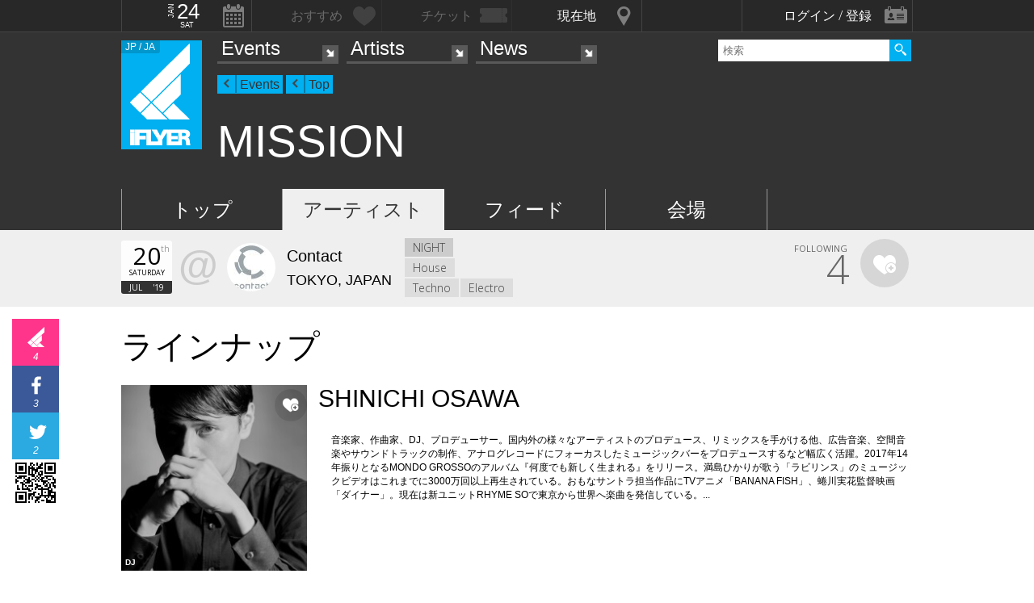

--- FILE ---
content_type: text/html; charset=UTF-8
request_url: https://iflyer.tv/event/316451/artists/
body_size: 16978
content:
<!DOCTYPE html>
<!--
========     ===========   ========  =========     =======    =====
o o     o     +              o
======        =============             =============  ============

██╗███████╗██╗  ██╗   ██╗███████╗██████╗     ██╗   ██╗███████╗
██║██╔════╝██║  ╚██╗ ██╔╝██╔════╝██╔══██╗    ██║   ██║╚════██║
██║█████╗  ██║   ╚████╔╝ █████╗  ██████╔╝    ██║   ██║    ██╔╝
██║██╔══╝  ██║    ╚██╔╝  ██╔══╝  ██╔══██╗    ╚██╗ ██╔╝   ██╔╝ 
██║██║     ███████╗██║   ███████╗██║  ██║     ╚████╔╝    ██║  
╚═╝╚═╝     ╚══════╝╚═╝   ╚══════╝╚═╝  ╚═╝      ╚═══╝     ╚═╝  .0
                                                                                                                                                                                                                          
=======   =====================   ===============  ==============
+   +     +             o     +       +
================     ==========================     =============

    ▄▄████▄▄        All your base are belong to us
   ██████████       Careers https://admin.iflyer.tv/apex/support/?cid=16
   ██▄▄██▄▄██       iFLYER
    ▄▀▄▀▀▄▀▄        Copyright 2006-2026, iFLYER.tv
   ▀        ▀       v7.3.5
        Contact us about our new API's if you want to do something amazing with our event data ;)
                 
-->
<html xmlns:og="http://ogp.me/ns#" lang="en,ja">
<head id="">
<script async src="https://www.googletagmanager.com/gtag/js?id=UA-4511865-9"></script>
<script>
  window.dataLayer = window.dataLayer || [];
  function gtag(){dataLayer.push(arguments);}
  gtag('js', new Date());

  gtag('config', 'UA-4511865-9');
</script>

<script>
var head= document.getElementsByTagName('head')[0];
var script= document.createElement('script');
script.type= 'text/javascript';
script.async = true;
script.src= 'https://admin.iflyer.tv/apex/plugins/srvrsts.php?'+Date.now()+'&path=%2Fevent%2F316451%2Fartists%2F'+'&ref='+encodeURIComponent(document.referrer)+'&rchk=1&check=bb66ad762cb25db548bf1e335057082b.1769198952';
head.appendChild(script);
</script><title>iFLYER: MISSION @ Contact, 東京都 / アーティスト</title>
<meta charset="UTF-8"><meta http-equiv="content-language" content="en,ja" />
<meta name="Keywords" content="iFLYER, 音楽, MISSION, Contact, 東京都 / アーティスト" />
<meta name="Author" content="iFLYER" /><meta property="og:site_name" content="iFLYER" />
<meta name="HandheldFriendly" content="True"><meta name="MobileOptimized" content="320">
<meta name="viewport" content="initial-scale=1.0,width=device-width,user-scalable=no,minimum-scale=1.0,maximum-scale=1.0">
<meta name="title" content="MISSION @ Contact, 東京都 / アーティスト"/>
<meta name="description" content="07.20 (Sat) Contact, 東京都 / with SHINICHI OSAWA, 80KIDZ, Seiho, Keisuke Matsuoka , MONKEY TIMERS, KZMT, KENTACATS, avion, Gohlem, 3icrowave" lang="ja" xml:lang="ja"/>
<meta name="copyright" content="©2006-2026 アイフライヤー" lang="ja" xml:lang="ja"/>
<meta name="copyright" content="©2006-2026 iFLYER. All rights reserved." lang="en" xml:lang="en"/>
<meta name="robots" content="INDEX, FOLLOW"/>
<meta property="fb:app_id" content="575751302929337"/>
<meta property="fb:pages" content="266568835009" />
<meta property="og:title" content="MISSION"/>
<meta name="theme-color" content="#01b0f0">
<meta property="og:image" content="https://images.iflyer.tv/bh_600/bw_600/1_3riob7hihh96afwja5cip.jpg"/>
<meta property="og:description" content="07.20 (Sat) Contact, 東京都 / with SHINICHI OSAWA, 80KIDZ, Seiho, Keisuke Matsuoka , MONKEY TIMERS, KZMT, KENTACATS, avion, Gohlem, 3icrowave"/>
<meta property="og:locale" content="ja_JP">
<meta property="og:locale:alternate" content="en_US">
<meta property="og:type" content="iflyertv:event"/>
<meta property="iflyertv:artist" content="https://iflyer.tv/artist/7001/"/>
<meta property="iflyertv:artist" content="https://iflyer.tv/artist/18065/"/>
<meta property="iflyertv:artist" content="https://iflyer.tv/artist/23905/"/>
<meta property="iflyertv:artist" content="https://iflyer.tv/artist/24610/"/>
<meta property="iflyertv:artist" content="https://iflyer.tv/artist/10360/"/>
<meta property="iflyertv:artist" content="https://iflyer.tv/artist/41243/"/>
<meta property="iflyertv:artist" content="https://iflyer.tv/artist/11725/"/>
<meta property="iflyertv:artist" content="https://iflyer.tv/artist/17587/"/>
<meta property="iflyertv:artist" content="https://iflyer.tv/artist/36319/"/>
<meta property="iflyertv:artist" content="https://iflyer.tv/artist/54266/"/>
<meta property="iflyertv:venue" content="https://iflyer.tv/venue/8818/"/>
<meta property="iflyertv:price" content="Before 11PM ¥1000 | Under 23 ¥1000 | GH S Members ¥2500 | w/Flyer ¥2500 | FB Discount ¥2500 | Door ¥3000"/>
<meta property="iflyertv:date" content="2019-07-20T22:00:00+09:00"/>
<meta property="og:image:width" content="600"/>
<meta property="og:image:height" content="600"/>
<meta property="og:image:type" content="image/jpeg"/>
<meta property="og:url" content="https://iflyer.tv/event/316451/"/>

<link rel="alternate" hreflang="en" href="/en/event/316451/artists/"/>
<meta name="twitter:card" content="summary_large_image">
<meta name="twitter:site" content="@iflyertv">
<meta name="twitter:title" content="MISSION">
<meta name="twitter:description" content="07.20 (Sat) Contact, 東京都 / with SHINICHI OSAWA, 80KIDZ, Seiho, Keisuke Matsuoka , MONKEY TIMERS, KZMT, KENTACATS, avion, Gohlem, 3icrowave">
<meta name="twitter:image" content="https://images.iflyer.tv/bh_600/bw_600/1_3riob7hihh96afwja5cip.jpg">

<meta name="verify-v1" content="jpc+MWoOBj80yWL7fT/PPFnrRKllc+8Vqpou1LyGvkw="/>
<meta name="google-site-verification" content="N8NtTfPLP2egKM1tuaJtE12NdSdTZXLPVOD9dZTvWWs"/>
<link rel="apple-touch-icon-precomposed" href="/assets/v735/images/favicons_v6/favicon-152.png">
<meta name="msapplication-TileColor" content="#01b0f0">
<meta name="msapplication-TileImage" content="/assets/v735/images/favicons_v6/favicon-144.png">
<link rel="apple-touch-icon-precomposed" sizes="152x152" href="/assets/v735/images/favicons_v6/favicon-152.png">
<link rel="apple-touch-icon-precomposed" sizes="144x144" href="/assets/v735/images/favicons_v6/favicon-144.png">
<link rel="apple-touch-icon-precomposed" sizes="120x120" href="/assets/v735/images/favicons_v6/favicon-120.png">
<link rel="apple-touch-icon-precomposed" sizes="114x114" href="/assets/v735/images/favicons_v6/favicon-114.png">
<link rel="apple-touch-icon-precomposed" sizes="72x72" href="/assets/v735/images/favicons_v6/favicon-72.png">
<link rel="apple-touch-icon-precomposed" href="/assets/v735/images/favicons_v6/favicon-57.png">

<meta name="apple-itunes-app" content="app-id=687205010">

<link rel="icon" href="/favicons/iflyer.png" sizes="16x16 24x24 32x32 48x48 64x64" />
<link href='/assets/v735/lib/iflyer-icons/src-font/style.css' rel='stylesheet' type='text/css' />
<!--[if IE]><link rel="shortcut icon" href="/favicon_v6.ico"><![endif]-->
<link href="https://d10s23uwhf0dgz.cloudfront.net/skin/iflyer/v735/v6/xhtml/css/global.css.php?cb=7.3.5" rel="stylesheet"/>
<link href='https://fonts.googleapis.com/css?family=Open+Sans:700,300,600,400' rel='stylesheet' id='google_font_family-css' type='text/css' data-font-onload="opensans"  media="none" onload="if(media!='all')media='all'">
<!-- <link href='https://fonts.googleapis.com/earlyaccess/notosansjapanese.css' rel='stylesheet' data-font-onload="notosansjapanese" type='text/css'  media="none" onload="if(media!='all')media='all'"> -->

<script type="text/javascript">
    var _langs = new Object();
    var windowsliveid = '6B8DE2D55132EF81062592D067A1395B4623DA06';
        var devMode = false;
    var $iFLYERURL = "iflyer.tv";
    var $iFLYERNOCACHE = "//";
    var $iFLYERAPEX = "https://admin.iflyer.tv/apex/";
    var $iFLYERWIDGETS = "https://widgets.iflyer.tv";
    var $iFLYERADS = "https://counter.iflyer.tv/";
    var $iFLYERXAPI = "https://x-api.iflyer.tv/v1.0";
    var $iFLYEROBJECT = "event:316451";
    var $IFTVIKEY = "9b97a025c05f62adffe280d775fc19d6";
    var imgsrvUrl = "https://images.iflyer.tv";
    var pageLang = 'ja';
    var $browser_default_lang = 'ja';
    var $forceMyflyer = false;
    var iewarning = "このサイトを閲覧するにはインターネットエクスプローラーをアップデートして下さい。 ";
    var $cookieNames = new Object();
    $cookieNames['authentication'] = "ifadminuser";
    $cookieNames['myflyer'] = "myflyeruser";
    $cookieNames['lang'] = "iflyer_lang";
    var detectLanguage = window.navigator.userLanguage || window.navigator.language;
</script>
<script src="https://ajax.googleapis.com/ajax/libs/jquery/1.11.3/jquery.min.js"></script>
<script src="https://d10s23uwhf0dgz.cloudfront.net/skin/iflyer/v735/v6/xhtml/js/global.js.php?cb=7.3.5" type="text/javascript"></script>
<script type="text/javascript">
    var langCountryUrl = '/';
    var $iFLYERCookieDomain = "iflyer.tv";
    var cookielangCountryUrl = null;
    if ($.cookie('iflyer_langCountryUrl')) {
        cookielangCountryUrl = $.cookie('iflyer_langCountryUrl');
    }
    var $iFLYER_COUNTRY = 'jp';
    var country = null;   
</script>
<script type="application/ld+json">
[{"eventStatus":"https:\/\/schema.org\/EventScheduled","eventAttendanceMode":"https:\/\/schema.org\/OfflineEventAttendanceMode","@context":"http:\/\/schema.org","@type":"Event","name":"MISSION","url":"https:\/\/iflyer.tv\/event\/316451\/","description":"Studio:\nShinichi Osawa\n80KIDZ\nSeiho -DJ Set\nKeisuke Matsuoka (Re:ception)\n\nContact:\nMONKEY TIMERS (DISKO KLUBB)\n\u30db\u30ef\u30a4\u30c8\u30bf\u30a4\u30ac\u30fc\nKazuma Takahashi\nKenta Cats\nYAMARCHY (DISKO KLUBB)\nSatoshi Miya (BROKEN SPORT | BRIGHTON Studio DAIKANYAMA)\nKataoka (Key Toy\u2019s Crew)\n\nFoyer:\navion (INTENTION)\nChihiro Yusa\nGohlem\nHiroco\nHiroshi Sato\nkow\n3LCH.\n\n\n\u300e\u30b7\u30fc\u30f3\u306e\u57a3\u6839\u3092\u8d8a\u3048\u3066\u6d3b\u8e8d\u3092\u7d9a\u3051\u308b80KIDZ\u4e3b\u50ac\u30d1\u30fc\u30c6\u30a3\u300f\n\n\u69d8\u3005\u306a\u30b7\u30fc\u30f3\u3084\u30b8\u30e3\u30f3\u30eb\u306e\u57a3\u6839\u3092\u8d8a\u3048\u3066\u6d3b\u8e8d\u3059\u308b80KIDZ\u306e\u4e3b\u50ac\u30d1\u30fc\u30c6\u30a3MISSION\u304c\u30016\u56de\u76ee\u306e\u958b\u50ac\u3092\u8fce\u3048\u308b\u3002\nShin Sakiura\u300cCrusin\u300d\u3092\u30cb\u30e5\u30fc\u30b8\u30e3\u30c3\u30af\u30fb\u30b9\u30a6\u30a3\u30f3\u30b0\u98a8\u306b\u30a8\u30c7\u30a3\u30c3\u30c8\u3057\u3066\u97f3\u697d\u6027\u306e\u5e45\u3092\u3042\u3089\u305f\u3081\u3066\u8a3c\u660e\u3057\u305f80KIDZ\u3084\u3001\u30c7\u30a3\u30b9\u30b3\u30c0\u30d6\u306b\u7aef\u3092\u767a\u3057\u3064\u3064\u3082\u8caa\u6b32\u306b\u3042\u3089\u3086\u308b\u97f3\u697d\u3092\u53d6\u308a\u5165\u308c\u308b\u65b0\u4e16\u4ee3\u7b46\u982d\u306e\u6ce8\u76ee\u682aMONKEY TIMERS\u3092\u4e2d\u5fc3\u306b\u3001\u4eca\u56de\u3082\u30a8\u30ec\u30af\u30c8\u30ed\u30cb\u30c3\u30af\u30df\u30e5\u30fc\u30b8\u30c3\u30af\u3068\u30dd\u30c3\u30d7\u30ab\u30eb\u30c1\u30e3\u30fc\u306e\u4e21\u9762\u306b\u30a2\u30d7\u30ed\u30fc\u30c1\u3059\u308b\u8c6a\u83ef\u306a\u30a2\u30af\u30c8\u304c\u30e9\u30a4\u30f3\u30ca\u30c3\u30d7\uff01 \u8737\u5ddd\u5b9f\u82b1\u76e3\u7763\u4f5c\u54c1\u300e\u30c0\u30a4\u30ca\u30fc\u300f\u306e\u30b5\u30a6\u30f3\u30c9\u30c8\u30e9\u30c3\u30af\u3067\u5207\u308c\u5473\u306e\u3042\u308b\u30a8\u30ec\u30af\u30c8\u30ed\u30cb\u30c3\u30af\u30df\u30e5\u30fc\u30b8\u30c3\u30af\u3092\u62c5\u5f53\u3057\u305fShinichi Osawa\u306b\u52a0\u3048\u3001Shy Girls\u300cHallelujah\u300d\u306e\u30ea\u30df\u30c3\u30af\u30b9\u306e\u307b\u304b\u3001\u6587\u5316\u5e81\u30e1\u30c7\u30a3\u30a2\u82b8\u8853\u796d\u3067\u30d1\u30d5\u30a9\u30fc\u30de\u30f3\u30b9\u3092\u884c\u3046\u306a\u3069\u3001\u30de\u30eb\u30c1\u306a\u82b8\u8853\u6027\u3092\u767a\u63ee\u3057\u7d9a\u3051\u308bSeiho\u304c\u51fa\u6f14\u3059\u308b\u3002\u3044\u305f\u305a\u3089\u306b\u5b9f\u9a13\u7684\u306b\u306a\u308a\u904e\u304e\u308b\u3053\u3068\u306a\u304f\u3001\u6700\u5148\u7aef\u306e\u30c8\u30ec\u30f3\u30c9\u3068\u9ad8\u5ea6\u306a\u30c6\u30af\u30cb\u30c3\u30af\u3092\u30dd\u30c3\u30d7\u306b\u6607\u83ef\u3059\u308b\u30cb\u30af\u3044\u30bb\u30f3\u30b9\u306e\u6301\u3061\u4e3b\u305f\u3061\u304c\u3001\u4ee4\u548c\u306e\u590f\u3092\u76db\u308a\u4e0a\u3052\u308b\uff01\n\n\n\u300cThe scene-straddling 80KIDZ gather link-minded talents under one roof\u300d\n\nWith the Japanese duo at its helm, Mission will make a return for the 6th instalment. The recent months saw them bearing another testament to their musical breadth with a new jack swing edit for Shin Sakiura's \"Crusin\" while Monkeytimers, another regular duo, continue channelling an omnivorous appetite for a variety of styles into their disco dub root. For this particular night, they will be providing a splendid array of talents that straddle electronic music and pop culture. Shinichi Osawa is a highly-acclaimed veteran producer behind Mondo Grosso and more recently the soundtrack for Mika Ninagawa's Diner movie, where he demonstrates his razor-sharp electronic productions. Seiho just had a fruitful month in June as the Japanese interdisciplinary artist created a sun-kissed summery remix for Shy Girls' \"Hallelujah\" and made an appearance at Japan Media Arts Festival. For all their advanced technique, they never appear inaccessible thanks to an acute sense to distil it with the latest trends into pop dynamism that promises to mark this first Reiwa summer as a memorable one. \n\n\nOpen 10PM\n\u00a51000 Before 11PM\n\u00a51000 Under 23\n\u00a52500 GH S Members\n\u00a52500 w\/Flyer\n\u00a52500 FB Discount\n\u00a53000 Door","image":"https:\/\/images.iflyer.tv\/1_3riob7hihh96afwja5cip.jpg","location":{"@type":"Place","name":"Contact","sameAs":"https:\/\/iflyer.tv\/venue\/8818\/","address":{"@type":"PostalAddress","streetAddress":"\u6771\u4eac\u90fd\u6e0b\u8c37\u533a\u9053\u7384\u57422-10-12 \u65b0\u5927\u5b97\u30d3\u30eb4\u53f7\u9928B2F","addressLocality":"TOKYO","postalCode":"150-0043","addressCountry":"JAPAN"},"geo":{"@type":"GeoCoordinates","latitude":"35.658478793117396","longitude":"139.69770700000004"}},"startDate":"2019-07-20T22:00:00+09:00","endDate":"2019-07-21T04:00:00+09:00","performers":[{"@type":"MusicGroup","name":"SHINICHI OSAWA","sameAs":"https:\/\/iflyer.tv\/artist\/7001\/"},{"@type":"MusicGroup","name":"80KIDZ","sameAs":"https:\/\/iflyer.tv\/artist\/18065\/"},{"@type":"MusicGroup","name":"Seiho","sameAs":"https:\/\/iflyer.tv\/artist\/23905\/"},{"@type":"MusicGroup","name":"Keisuke Matsuoka ","sameAs":"https:\/\/iflyer.tv\/artist\/24610\/"},{"@type":"MusicGroup","name":"MONKEY TIMERS","sameAs":"https:\/\/iflyer.tv\/artist\/10360\/"},{"@type":"MusicGroup","name":"KZMT","sameAs":"https:\/\/iflyer.tv\/artist\/41243\/"},{"@type":"MusicGroup","name":"KENTACATS","sameAs":"https:\/\/iflyer.tv\/artist\/11725\/"},{"@type":"MusicGroup","name":"avion","sameAs":"https:\/\/iflyer.tv\/artist\/17587\/"},{"@type":"MusicGroup","name":"Gohlem","sameAs":"https:\/\/iflyer.tv\/artist\/36319\/"},{"@type":"MusicGroup","name":"3icrowave","sameAs":"https:\/\/iflyer.tv\/artist\/54266\/"}]}]</script>
<!-- Meta Pixel Code -->
<script>
!function(f,b,e,v,n,t,s)
{if(f.fbq)return;n=f.fbq=function(){n.callMethod?
n.callMethod.apply(n,arguments):n.queue.push(arguments)};
if(!f._fbq)f._fbq=n;n.push=n;n.loaded=!0;n.version='2.0';
n.queue=[];t=b.createElement(e);t.async=!0;
t.src=v;s=b.getElementsByTagName(e)[0];
s.parentNode.insertBefore(t,s)}(window,document,'script',
'https://connect.facebook.net/en_US/fbevents.js');
 fbq('init', '294734927665483'); 
fbq('track', 'PageView');
</script>
<noscript>
 <img height="1" width="1" src="https://www.facebook.com/tr?id=294734927665483&ev=PageView&noscript=1"/>
</noscript>
<!-- End Meta Pixel Code --></head>
<body id="body" iflyer-features-load="pushdown" class="std__tlp lang_ja  ptype_event " myflyer-page-id="event:316451">
<script>if($.cookie('hasopensans')){$('body').addClass('withOpenSans');}if($.cookie('hasnotosans')){$('body').addClass('withNotoSans');}</script>
<a name="top"></a>
<style>
</style>


<style>
@media only screen and (min-width: 980px){

}

@media only screen and (max-width: 1450px) { 

}

@media only screen and (max-width: 979px){ 

}

@media only screen and (max-width: 663px){

}

</style>

<header id="header" role="header" class="  ">
<nav id="myflyernav">
    <ul>
        <li id="calendar" is-opener also-open="hold_cal" data-ajax-append="hold_cal" data-ajax-src="/widgets_local/header_event_calendar/" data-LCU="1">
        <span class="hcalendar_paper">
            <span class="monthShort">Jan</span>
            <span class="day">24</span>
            <span class="weekday">Sat</span>
        </span>
        </li><li id="stard" is-opener also-open="hold_stard" data-iframe-target="hold_stard" data-iframe-distroy-mobile data-iframe-src="https://my.iflyer.tv/?view=mini" class="onlogin"><span>おすすめ</span></li><li id="tickets" is-opener also-open="hold_tickets" data-iframe-distroy-mobile data-iframe-target="hold_tickets" data-iframe-src="https://my.iflyer.tv/tickets.php?view=mini" class="onlogin"><span>チケット</span></li><li id="nearme" class="ongeo" is-opener also-open="hold_near" data-ajax-replace="hold_near_holder" data-ajax-src="/widgets_local/nearme/events/preview/" data-geolocation data-geolocation-add data-LCU="1"><span>現在地</span></li><li id="signin" is-opener also-open="hold_loginout">
        <span class="notloginin">ログイン / 登録</span>
        <span class="islogin"><img src="/assets/images/blank.gif" width="39" height="39" myflyer-data-item="user.avatarURL" /><span myflyer-data-item="user.name" class="username"></span></span>
        </li>
    </ul>
    <div id="hold_stard" class="myflyer_content"></div>
    <div id="hold_tickets" class="myflyer_content"></div>
    <div id="hold_cal" class="scroll_style"></div>
    <div id="hold_near" class="myflyer_content" newbox-sizing>
        <div id="hold_near_holder" class="loading">
        </div>
        <ul class="content_sub_nav">
            <li><a href="/local/#findme" class="findmeicon">イベント</a></li><!--
            --><li><a href="/local/bars/#findme" class="findmeicon">バー</a></li><!--
            --><li><a href="/local/reports/#findme" class="findmeicon">写真</a></li>
        </ul>
    </div>
    <div id="hold_loginout" stop-propagation>
        <div class="notloginin" id="iframelogin"></div>
        <dl class="islogin">
            <div id="yourprofiles"></div><dd id="myflyer_out"><a href="https://my.iflyer.tv/" target="_blank">myFLYER</a><a href="https://my.iflyer.tv/settings.php" class="edit_link">edit</a></dd><dd id="logout">SIGN OUT</dd>
        </dl>
        
    </div>
</nav>	
<div id="navContainer">
	<section id="main_nav">
	<div id="logo">
		<a href="/" class="icon" alt="iFLYER">
        <span class="icon icon-iflyer_wide"></span>
        <span class="icon icon-iflyer_shape"></span>
        <span class="icon icon-iflyer_text"></span>
        </a>
		<div class="locale-shortcode" data-hover-text="edition"><span contry-shortcode></span> / ja</div>
	</div>
	<nav id="locale" stop-propagation>
		<ul>
                        <li class="lang-select" data-lang="en"><a href="/en/event/316451/artists/">iFLYER is also available in ENGLISH.</span></a>
            </li>
            	        <div class="closeme"></div>
		</ul>
	</nav>
	<nav>
	<div class="search-container" id="search" stop-propagation>
	    <input id="search-input" type="text" maxlength="60" placeholder="検索" name="query" autocomplete="off"><div id="search-button">Search All</div>
	    <ul id="super_search">
		</ul>
	</div>
	</nav>
	<nav id="nav" role="navigation" stop-propagation>
		<ul id="links" data-display="0">
			<li id="mEvents">
				<span><a href="/listing/events/" iflyer-append-location data-LCU="1">Events</a></span>
				<ul>
					<li id="mListings"><a href="/listing/events/" iflyer-append-location data-LCU="1">イベント</a></li>
					<li id="mStreaming"><a href="/listing/streaming/" data-LCU="1">ライブ配信</a></li>
					<li id="mTickets"><a href="/listing/tickets/" data-LCU="1">チケット</a></li>
					<li id="mPickups"><a href="/listing/pickups/" data-LCU="1">ピックアップ</a></li>
					<li id="mReports"><a href="/partyreports/" data-LCU="1">イベントレポート</a></li>
					<li id="mClubs"><a href="/venues/" data-LCU="1">会場・クラブ</a></li>
					<li id="mPlatforms"><a href="/venues/streaming" data-LCU="1">ライブ配信プラットフォーム</a></li>
					<li id="mLocal"><a href="/local/" data-LCU="1">現在地検索</a></li>
					<li id="mSubmitevent" class="apex_link"><a href="https://admin.iflyer.tv/apex/events/new_event.php" myflyer-required>イベント掲載</a></li>
				</ul>
			</li>
			<li id="mArtists" data-selected="1">
				<span><a href="/artists/search/" data-LCU="1">Artists</a></span>
				<ul>
					<li id="mSearch"><a href="/artists/search/" data-LCU="1">A-Z</a></li><li id="mRanking" data-selected="1"><a href="/artists/ranking/" data-LCU="1">トップ100</a></li><li id="mAdd" class="apex_link"><a href="https://admin.iflyer.tv/apex/profile/new_profile.php" myflyer-required>プロフィール掲載</a></li>
					
				</ul>
			</li>
			<li id="mNews">
				<span><a href="/news/archive/" data-LCU="1">News</a></span>
				<ul>
					<li id="mDjpages"><a href="/news/archive/" data-LCU="1">アーカイブ</a></li><li id="mPhotos"><a href="/partyreports/">レポート</a></li>
				</ul>
			</li>
		</ul>
	</nav>
	<div id="navi-links" rel="nav"></div>
	<div id="navi-search" rel="search"></div>
	</section>
	<div id="sectionHead">
			<div id="breadcrumb">
			<ul>
							<li class="page_type "><a href="/events/">Events</a></li>
							<li class="page_type "><a href="/event/316451/">Top</a></li>
						</ul>
		</div>
			<h1 class="topheader"><span itemprop="name">MISSION</span></h1>
	</div>
</div>
<div id="header_style_holder"><div id="header_style" ></div><div id="header_style_filter"></div></div>
<section id="subnav">
	<ul>
		<li class="" id="subnav-top"><a href="/event/316451/" >トップ</a></li><li class="on " id="subnav-about"><a href="/event/316451/artists/" >アーティスト</a></li><li class="" id="subnav-voice"><a href="/event/316451/voice/" >フィード</a></li><li class="" id="subnav-music"><a href="/event/316451/venue/" >会場</a></li>	</ul>
</section></header><main>
<ul class="content-list report-list">
    <li>
        <section class="contentDetail profile-info-holder">
            <div>        
            <aside class="profile-info-bar hasstardunit">
                <ul>
                    <span class="line-unit">
                    <li class="date-info fancyFont">
                    <span class="calendar_paper">
                            <span class="day">20</span>
                            <span class="daymore">th</span>
                            <span class="weekday">Saturday</span>
                            <span class="monthShort">Jul</span>
                            <span class="yearShort">'19</span>
                    </span>
                    </li><li class="venue-info">
                        <a href="/ContactTokyo/">
                            <strong>@</strong>
                            <img class="lazy" data-original="https://images.iflyer.tv/bw_60/bh_60/pf_1/1_3iqrbmpbeb1rxqdm1ymro.jpg">
                            <div>
                                <span>Contact</span>
                                                                    TOKYO, JAPAN                                                            </div>
                        </a>
                    </li>
                    
                    
                    </span>
                                        <li class="genre-info fancyFont">
                        <span>NIGHT</span><br/><span>House</span><br/><span>Techno</span><span>Electro</span>                    </li>
                    


                    <li class="stard-page ">
                                                <div class="normal_star fancyFont star__block">
                        <strong myflyer-stard-id="event:316451" star-counter="4"></strong>
                        <span>FOLLOWING</span>
                        <div class="star-holder big inline">
                            <div class="starme" myflyer-starbutton myflyer-stard-id="event:316451"></div>
                        </div>
                        </div>
                    </li>

                </ul>
            </aside>

            </div>
   
        </section>
    </li>

<li class="share_section"><section id="share_float">
    <div id="left-rail">
                <div class="sharepage share_iflyer " iflyer="stard" object="event:316451" layout="fill_space">
        <span>4</span>        <script src="https://widgets.iflyer.tv/stard/embed_ja.js/v735/embed.js" type="text/javascript" charset="utf-8"></script>
        </div><a href="https://www.facebook.com/dialog/feed?app_id=575751302929337&amp;display=popup&amp;redirect_uri=https%3A%2F%2Fiflyer.tv%2Fevent%2F316451%2Fartists%2F&amp;link=https%3A%2F%2Fiflyer.tv%2Fevent%2F316451%2Fartists%2F" target="_blank" class="sharepage popuplink share_facebook " name="share_facebook" rel="scrollbars=1,height=400,width=670">
        <span>3</span>
        </a><a href="https://twitter.com/share?url=https%3A%2F%2Fiflyer.tv%2Fevent%2F316451%2Fartists%2F&amp;text=MISSION+%2F+07.20+%28Sat%29+%40+Contact&amp;related=iFLYER.tv&amp;via=iflyertv" target="_blank" class="sharepage popuplink share_twitter " name="share_twitter" rel="scrollbars=1,height=500,width=670">
        <span>2</span>
        </a><a href="http://line.me/R/msg/text/?MISSION+%2F+07.20+%28Sat%29+%40+Contact%0D%0Ahttps%3A%2F%2Fiflyer.tv%2Fevent%2F316451%2Fartists%2F" target="" class="sharepage share_line lower" name="share_line">
        </a><a href="//pc.iflyer.tv/qr/ZD1odHRwJTNBJTJGJTJGaWZ5ci50diUyRmUxa2szJnM9MTAmZT1M" class="popup-image" data-effect="mfp-move-horizontal">
            <div class="left_qrcode" style="background: url('//pc.iflyer.tv/qr/ZD1odHRwJTNBJTJGJTJGaWZ5ci50diUyRmUxa2szJnM9Mg==') no-repeat scroll center center transparent"></div>
        </a>
        
    </div>
    <div id="top-rail">
                <div class="sharepage share_iflyer ">
        <span>4</span>        <iframe scrolling="no" data-myflyer="true" frameborder="0" class="" tabindex="0" allowtransparency="true"
                    src="https://widgets.iflyer.tv/stard/event/316451/?layout=fill_space"
                    scrolling="no" frameborder="0"
                    style="border:none; overflow:hidden; width:100%; height:100%;"></iframe>
        </div><a href="https://www.facebook.com/dialog/feed?app_id=575751302929337&amp;display=popup&amp;redirect_uri=https%3A%2F%2Fiflyer.tv%2Fevent%2F316451%2Fartists%2F&amp;link=https%3A%2F%2Fiflyer.tv%2Fevent%2F316451%2Fartists%2F" target="_blank" class="sharepage popuplink share_facebook " name="share_facebook" rel="scrollbars=1,height=400,width=670">
        <span>3</span>
        </a><a href="https://twitter.com/share?url=https%3A%2F%2Fiflyer.tv%2Fevent%2F316451%2Fartists%2F&amp;text=MISSION+%2F+07.20+%28Sat%29+%40+Contact&amp;related=iFLYER.tv&amp;via=iflyertv" target="_blank" class="sharepage popuplink share_twitter " name="share_twitter" rel="scrollbars=1,height=500,width=670">
        <span>2</span>
        </a>
        <a href="http://line.me/R/msg/text/?MISSION+%2F+07.20+%28Sat%29+%40+Contact%0D%0Ahttps%3A%2F%2Fiflyer.tv%2Fevent%2F316451%2Fartists%2F" target="" class="sharepage popuplink share_line lower" name="share_line">
        </a><a href="//pc.iflyer.tv/qr/ZD1odHRwJTNBJTJGJTJGaWZ5ci50diUyRmUxa2szJnM9MTAmZT1M" class="popup-image" data-effect="mfp-move-horizontal"><div class="top_qrcode" style="background: url('//pc.iflyer.tv/qr/ZD1odHRwJTNBJTJGJTJGaWZ5ci50diUyRmUxa2szJnM9Mg==') no-repeat scroll center center transparent"></div>
        </a>
            </div>
</section>

</li>


<li>
<section class="content ontop">


<div id="top-artists" class="top-data ontop">
        <div>
            <h1 class="heading">ラインナップ            </h1>
                        
                <ul class="top-artist-list top-list ranking-mode event-mode freeflow"><li class="star-holder top_10" id="p7001"><a href="/shinichiosawa/"><img class="m-img lazy" data-original="https://images.iflyer.tv/bw_236/bh_236/pf_1/cc_0.171.683.683/1_3tj4vtd3w2nt1uckkio3x.jpg"/><span>SHINICHI OSAWA</span><div class="addbaseinfo">DJ</div></a>
                <div class="starme" myflyer-starbutton myflyer-stard-id="artist:7001"></div>

                <dl class="top_10_info">
                <!-- profile, music, next event -->
                <dd class="double_wide profile_text">
                                <p>音楽家、作曲家、DJ、プロデューサー。国内外の様々なアーティストのプロデュース、リミックスを手がける他、広告音楽、空間音楽やサウンドトラックの制作、アナログレコードにフォーカスしたミュージックバーをプロデュースするなど幅広く活躍。2017年14年振りとなるMONDO GROSSOのアルバム『何度でも新しく生まれる』をリリース。満島ひかりが歌う「ラビリンス」のミュージックビデオはこれまでに3000万回以上再生されている。おもなサントラ担当作品にTVアニメ「BANANA FISH」、蜷川実花監督映画「ダイナー」。現在は新ユニットRHYME SOで東京から世界へ楽曲を発信している。...</p>
                </dd>
                </dl>

                </li></ul><div class="media_preview"><div class="media-section">
<ul class="showcase_holder">
        <li><div class="music_holder is_spotify"><iframe scrolling="no" frameborder="no" allowtransparency="true" allow="encrypted-media" data-src="//open.spotify.com/embed/artist/0s9KIyjWtFcsRdKtMECxFp" onload="lzld(this)" id="sc_u0s9KIyjWtFcsRdKtMECxFp"></iframe></div></li><li><div class="video_holder is_youtube"><iframe scrolling="no" frameborder="no" data-src="//www.youtube.com/embed?list=UUGmkyUWO8C5jjA_PGpwOWqg" onload="lzld(this)"></iframe></div></li></ul></div>
</div><ul class="top-artist-list top-list ranking-mode event-mode freeflow"><li class="star-holder top_10" id="p18065"><a href="/80kidzofficial/"><img class="m-img lazy" data-original="https://images.iflyer.tv/bw_236/bh_236/pf_1/1_3s74e0se191q37ix5k4cx.jpg"/><span>80KIDZ</span><div class="addbaseinfo">LIVE</div></a>
                <div class="starme" myflyer-starbutton myflyer-stard-id="artist:18065"></div>

                <dl class="top_10_info">
                <!-- profile, music, next event -->
                <dd class="double_wide profile_text">
                                <p>2007年1月結成。
オリジナル楽曲やリミックスがSNSを通じて瞬く間に世界中で話題となり、初のオリジナルCD作品『Life Begins at
Eighty』（2008/08）はEPとしては異例のビッグ・セールスを記録。
1STアルバム『This Is My Shit』(2009/04)、2NDアルバム『WEEKEND WARRIOR』(2010/10)、3RDアルバム『TURBO TOWN』(2012/04)を発表。
2013年にはダンストラックEPシリーズ『80（ハチ・マル）シリーズ』を始動。2014年9月24日に現在の最新作である4THアルバム『FACE』をリリースした。
これまでにFUJI ROCK FESTIVAL、ROCK IN JAPAN、COUNTDOWN JAPAN、SUMMER SONIC、ULTRA KOREAをはじめとするビッグ・フェスへの出演など、近年...</p>
                </dd>
                </dl>

                </li></ul><div class="media_preview"><div class="media-section">
<ul class="showcase_holder">
        <li><div class="music_holder is_spotify"><iframe scrolling="no" frameborder="no" allowtransparency="true" allow="encrypted-media" data-src="//open.spotify.com/embed/artist/6ah9gnwgMJ1PMKhkKOwH1D" onload="lzld(this)" id="sc_u6ah9gnwgMJ1PMKhkKOwH1D"></iframe></div></li><li><div class="video_holder is_youtube"><iframe data-src="//www.youtube.com/embed/B16ihpLX4mQ" frameborder="0" allowfullscreen onload="lzld(this)"></iframe></div></li></ul></div>
</div><ul class="top-artist-list top-list ranking-mode event-mode freeflow"><li class="star-holder top_10" id="p23905"><a href="/seiho/"><img class="m-img lazy" data-original="https://images.iflyer.tv/bw_236/bh_236/pf_1/1_3qnwh0py9119i86di3ujv.jpg"/><span>Seiho</span><div class="addbaseinfo">LIVE</div></a>
                <div class="starme" myflyer-starbutton myflyer-stard-id="artist:23905"></div>

                <dl class="top_10_info">
                <!-- profile, music, next event -->
                <dd class="double_wide profile_text">
                                <p>Seiho (Day Tripper records / Sugar&#39;s Campaign)
ビートメイカー、DJ、VJと音楽や映像など 媒体の垣根を越え表現を続けるマルチアーティスト。既に各地で話題となっている注目のレーベルDay Tripper Recordsを２０１１年に立 ち上げ、1ST アルバムMercuryを発表。 天才的な楽曲センスでジャズ、ヒップ・ホップからポスト・ダブステップ、チル、音響系等あらゆるビートを駆 使しながら畳み掛ける彼のライヴは必見。Sonar Sound Tokyo 2012-2013と日本人では異例 の二年連続出演を果たし、MTV2013年注目の若手プロ デューサー7人に選ばれるなど 今の音を刻む数少ないアーティストの１人。2013年6月にリリースした2nd album「ABSTRAKTSEX」(DTR-010)は未だロングセールスを記録してい...</p>
                </dd>
                </dl>

                </li></ul><ul class="top-artist-list top-list ranking-mode event-mode freeflow"><li class="star-holder top_10" id="p24610"><a href="/artist/24610/"><img class="m-img lazy" data-original="https://images.iflyer.tv/bw_236/bh_236/pf_1/cc_0.0.854.851/1_3ibyrj343hgavarknja89.jpg"/><span>Keisuke Matsuoka </span><div class="addbaseinfo">DJ</div></a>
                <div class="starme" myflyer-starbutton myflyer-stard-id="artist:24610"></div>

                <dl class="top_10_info">
                <!-- profile, music, next event -->
                <dd class="double_wide profile_text">
                                <p>Keisuke Matsuoka (Re:ception)

数々のバンド活動を経て、2007年からDJ活動をスタート。ジャンルはTechno、Electro、Discoを中心とし、様々なジャンルをクロスオーバーさせる。
2012年にはTIGA、2014年にAutoKratz、EROL ALKAN、PARA ONE、SURKINの来日公演のフロントアクトを務め、2015年には、GREENROOM FESTIVALに出演。
2016年には、中田英寿氏プロデュースの日本酒イベント「CRAFT SAKE WEEK」でもDJとして参加。
音楽シーンのみならずファッションシーンからのオファーも絶えない。
2017年にはY-3、CHRISTIAN DADA、Perks and Mini (P.A.M)、CAREERING、のイベントでもDJとして参加している。
そして今年2018年には、世界3大フェス...</p>
                </dd>
                </dl>

                </li></ul><ul class="top-artist-list top-list ranking-mode event-mode freeflow"><li class="star-holder top_10" id="p10360"><a href="/artist/10360/"><img class="m-img lazy" data-original="https://images.iflyer.tv/bw_236/bh_236/pf_1/1_42itob85feq6x0l3avl1a.jpg"/><span>MONKEY TIMERS</span><div class="addbaseinfo">DJ</div></a>
                <div class="starme" myflyer-starbutton myflyer-stard-id="artist:10360"></div>

                <dl class="top_10_info">
                <!-- profile, music, next event -->
                <dd class="double_wide profile_text">
                                <p>DJ Harvey～Idjut Boys等が先陣をきった所謂ニューハウス～ディスコ・ダブ以降のダンスミュージック・カルチャーが、成熟を経てネクスト・フェイズへと向かった00年代からのアンダーグラウンド・シーンの体験からキャリアをスタート。
2009年に「DISKO KLUBB」を立ち上げる。
デビュー作「MONK」はEricDuncan,Justin Vandervolgen等国内外のDJにプレイされる。2016年にKeita Sano Remixを収録した2nd「ALABAMA EP」をリリース。
同年2度目のBoiler Room出演を果たす。
また、2022年4月には結成14年目にして待望のフルアルバム『KLUBB LONELY』を、DISKO KLUBBとSound Of Vastとのコラボレーションでリリース。
DJ活動と共に、プロダクション・ユニットしてもワールドワイドな注目を...</p>
                </dd>
                </dl>

                </li></ul><ul class="top-artist-list top-list ranking-mode event-mode freeflow"><li class="star-holder top_10" id="p41243"><a href="/artist/41243/"><img class="m-img lazy" data-original="https://images.iflyer.tv/bw_236/bh_236/pf_1/cc_0.214.853.853/1_3w7uf0oixdg41x0wvjt3x.jpg"/><span>KZMT</span><div class="addbaseinfo">DJ</div></a>
                <div class="starme" myflyer-starbutton myflyer-stard-id="artist:41243"></div>

                <dl class="top_10_info">
                <!-- profile, music, next event -->
                <dd class="double_wide profile_text">
                                <p>22014年コカ・コーラ主催のburn residencyにて日本チャンピオンとして世界大会に出場。全6,000人の参加者の中から最終選考の6人に選出され、『Privillage』、『Cafe Mambo』や『Ushuaia』といったイビサのビッグクラブにてプレイした経歴を持つ。帰国後は”Good House Music”を中心に国内外のクラブイベントやフェスティバルへ出演。またRemixやアパレルブランドへの楽曲提供やミュージックバーの音楽ディレクションなど多方面で活躍する。現在は『渋谷Sound Museum Vision』にて第1金曜日にレギュラー開催中のEDGE HOUSEのレジデントDJとして参加中。3月にはsensorレーベルよりKENTACATS&amp;KZMTとしてのデビューEP「Acid Gum / Your Love 」をリリースした。

In 2014, KZMT ...</p>
                </dd>
                </dl>

                </li></ul><div class="media_preview"><div class="media-section">
<ul class="showcase_holder">
        <li><div class="music_holder is_spotify"><iframe scrolling="no" frameborder="no" allowtransparency="true" allow="encrypted-media" data-src="//open.spotify.com/embed/artist/5B9wOMf58LyNo4e4ZdF0HP" onload="lzld(this)" id="sc_u5B9wOMf58LyNo4e4ZdF0HP"></iframe></div></li><li><div class="music_holder is_soundcloud"><span class="scpolyfill" rel-id="sc_u33807057"></span><iframe scrolling="no" frameborder="no" data-src="//w.soundcloud.com/player/?url=https%3A//api.soundcloud.com/users/33807057&amp;visual=true" onload="lzld(this)" id="sc_u33807057"></iframe></div></li><li><div class="video_holder is_youtube"><iframe scrolling="no" frameborder="no" data-src="//www.youtube.com/embed?list=UUQECEgRPSg5nniWIKBQ5USg" onload="lzld(this)"></iframe></div></li></ul></div>
</div><ul class="top-artist-list top-list ranking-mode event-mode freeflow"><li class="star-holder top_10" id="p11725"><a href="/bombyx/"><img class="m-img lazy" data-original="https://images.iflyer.tv/bw_236/bh_236/pf_1/1_44x389aih3fw69y605imi.jpg"/><span>KENTACATS</span><div class="addbaseinfo">DJ</div></a>
                <div class="starme" myflyer-starbutton myflyer-stard-id="artist:11725"></div>

                <dl class="top_10_info">
                <!-- profile, music, next event -->
                <dd class="double_wide profile_text">
                                <p>2009年にWOMB Loungeにて自身がオーガナイズもしていたパーティBombyx Sound開始と同時にDJキャリアがスタート。その後もテクノ/ハウスを中心に活動の場を広げ、RitonやDuke Dumont、Jimmy Edgarなど世界的アーティストとも共演。

2019年2月からSOUND MUSEUM VISIONにてスタートしたハウスパーティEDGE HOUSEのレジデントに抜擢されるなどグルーヴィーなスタイルで東京を中心に活躍を続けている。...</p>
                </dd>
                </dl>

                </li></ul><ul class="top-artist-list top-list ranking-mode event-mode freeflow"><li class="star-holder top_10" id="p17587"><a href="/avion/"><img class="m-img lazy" data-original="https://images.iflyer.tv/bw_236/bh_236/pf_1/cc_0.0.361.361/1_3ch9hdwkph1appp4li6g4.jpg"/><span>avion</span><div class="addbaseinfo">DJ</div></a>
                <div class="starme" myflyer-starbutton myflyer-stard-id="artist:17587"></div>

                <dl class="top_10_info">
                <!-- profile, music, next event -->
                <dd class="double_wide profile_text">
                                <p>WOMBにて10周年を迎えた【INTENTION】メンバーであり、日本の主要クラブであるVENTやZEROTOKYOなどに数多く出演するなど幅広く活躍してきたavion。

国内外の大御所DJと多数共演を果たしてきたが近年のRAVEシーンやアンダーグラウンドなイベントにも多大な影響を受け、プレイスタイルは日々進化と深化を繰り返しキャリアハイを更新し続けている。疾走感のあるテクノを得意とするが、よりディープでヒプノティックなサウンドも嗜好し全ジャンル対応可能な高いスキルを有する。

楽曲やイベント制作も行い、その活動の範囲は日々広がっている。

Âme, Amelie Lens, Ben Sims, Cera Khin, Chris Liebing, Christian Smith, Derrick May, DJ MARIA., DJ SODEYAMA, DJ WADA, Drunken ...</p>
                </dd>
                </dl>

                </li></ul><div class="media_preview"><div class="media-section">
<ul class="showcase_holder">
        <li><div class="music_holder is_soundcloud"><span class="scpolyfill" rel-id="sc_1395235942"></span><iframe scrolling="no" frameborder="no" data-src="//w.soundcloud.com/player/?url=https%3A//api.soundcloud.com/tracks/1395235942&amp;visual=true" onload="lzld(this)" id="sc_1395235942"></iframe></div></li><li><div class="music_holder is_soundcloud"><span class="scpolyfill" rel-id="sc_785957635"></span><iframe scrolling="no" frameborder="no" data-src="//w.soundcloud.com/player/?url=https%3A//api.soundcloud.com/tracks/785957635&amp;visual=true" onload="lzld(this)" id="sc_785957635"></iframe></div></li></ul></div>
</div><ul class="top-artist-list top-list ranking-mode event-mode freeflow"><li class="star-holder top_10" id="p36319"><a href="/artist/36319/"><img class="m-img lazy" data-original="https://images.iflyer.tv/bw_236/bh_236/pf_1/cc_2.2.504.514/1_3gp87wmhdol4p88256trq.jpg"/><span>Gohlem</span><div class="addbaseinfo">DJ</div></a>
                <div class="starme" myflyer-starbutton myflyer-stard-id="artist:36319"></div>

                <dl class="top_10_info">
                <!-- profile, music, next event -->
                <dd class="double_wide profile_text">
                                <p>渋谷HARLEMや渋谷axxcisでのオーガナイザー経験を経て2009年よりDJ活動をスタート。現在ではageHaやSound Museum Vision, Wombなど主要クラブでのパーティに多数出演しており、Laidback Luke, Jauz, Ookay, Kill The Noise, Kryder, Tom Staar, Nervo, Dyro, TJR, KSHMR, Merk &amp; Kremont, Ferry Corsten, Mijaなど多くの世界TOP DJとも共演を果たしている。 TomorrowlandやEDC Las Vegas, Creamfieldsなど世界規模のフェスティバルに毎年参加するほどのRaverでもあり、ヨーロッパやアメリカのシーンの現状を体感して培った経験を自身のプレイスタイルに落とし込んでいる。Deep House, Tech Hou...</p>
                </dd>
                </dl>

                </li></ul><ul class="top-artist-list top-list ranking-mode event-mode freeflow"><li class="star-holder top_10" id="p54266"><a href="/artist/54266/"><img class="m-img lazy" data-original="https://images.iflyer.tv/bw_236/bh_236/pf_1/cc_0.1.750.750/1_3xm9kgyvluc4g14s1t8o4.jpg"/><span>3icrowave</span><div class="addbaseinfo">DJ</div></a>
                <div class="starme" myflyer-starbutton myflyer-stard-id="artist:54266"></div>

                <dl class="top_10_info">
                <!-- profile, music, next event -->
                <dd class="double_wide profile_text">
                                <p>2017年からDJの活動をスタート。
コロナ禍にDJの活動が止まったことを機に作曲を始める。

2021年に1st EP「INPUDENT」をリリース。2022年にはラッパーと共作でシングルを立て続けにリリース。
今後も未リリースのプロデュース楽曲やアルバム等を控えており、楽曲のジャケットやフライヤーの制作も自身で行っている。

 “社会的カーストのない1つの居場所を作る”というコンセプトを掲げた主催イベント #jaGGeddd (ジャグド) を不定期で開催。
 
様々な葛藤や生い立ちを遊び心で昇華して、人々の心を軽くできる音楽作りを心掛けている。...</p>
                </dd>
                </dl>

                </li></ul>            
                        <br />
            <div class="submitcontent"><a href="/event/316451/artists/edit" myflyer-required>アーティストを追加</a></div>
            <br />
        </div>
</div>

</section>
</li>

<li class="local_content" id="similar_events">
    <section class="content">
        <h1 class="heading">あなたにおすすめのイベント</h1>
        <div id="more_local_events" class="top-list">
            <ul class="list small  eventsList popular maybescroll" id="eventLink8261"><li class="star-holder shownextevent eventover " myflyer-holder="event:358530" myflyer-date="01.30 (Fri)" ><article>
<a href="/event/358530/" class="img_16_9_holder" myflyer-link title="HADOU HOUSE Presents Shinichi Osawa"><img class="lazy" data-original="https://images.iflyer.tv/bw_360/bh_203/pf_1/1_4a261x9b9yu02ybkc1vy4.jpg"  myflyer-img="1_4a261x9b9yu02ybkc1vy4" /><aside class="addbaseinfo">0 Stars/ 0 views</aside>
<div class="nextevent">01.30 (Fri)</div></a><p class="attending"><a href="/event/358530/" ><h1 myflyer-name="HADOU HOUSE Presents Shinichi Osawa">HADOU HOUSE Presents Shinichi Osawa</h1></a><p class="moreinfo"><a href="/venue/11763/" myflyer-subtitle="at Z MARUYAMA ">Z MARUYAMA  / Tokyo,  <i>Japan</i></a>
<div class="starme" myflyer-starbutton myflyer-stard-id="event:358530"></div>
<dl class="similar_reasons"><dd>with <a href="/shinichiosawa/">SHINICHI OSAWA</a></dd></dl></p>
</article>
</li><li class="star-holder shownextevent eventover " myflyer-holder="event:358528" myflyer-date="01.29 (Thu)" ><article>
<a href="/event/358528/" class="img_16_9_holder" myflyer-link title="NYLON：CHAPTER YOKOHAMA"><img class="lazy" data-original="https://images.iflyer.tv/bw_360/bh_203/pf_1/1_4a23vv1vxbou43eeyv5c8.jpg"  myflyer-img="1_4a23vv1vxbou43eeyv5c8" /><aside class="addbaseinfo">0 Stars/ 0 views</aside>
<div class="nextevent">01.29 (Thu)</div></a><p class="attending"><a href="/event/358528/" ><h1 myflyer-name="NYLON：CHAPTER YOKOHAMA">NYLON：CHAPTER YOKOHAMA</h1></a><p class="moreinfo"><a href="/venue/11770/" myflyer-subtitle="at Fu~un Kaoru Joe">Fu~un Kaoru Joe / Kanagawa,  <i>Japan</i></a>
<div class="starme" myflyer-starbutton myflyer-stard-id="event:358528"></div>
<dl class="similar_reasons"><dd>Techno/House, Night Event</dd></dl></p>
</article>
</li><li class="star-holder shownextevent eventover " myflyer-holder="event:358102" myflyer-date="01.30 (Fri)" ><article>
<a href="/event/358102/" class="img_16_9_holder" myflyer-link title="MASAYASU ALL NIGHT LONG BY TOKYO PARTY CLUB"><img class="lazy" data-original="https://images.iflyer.tv/bw_360/bh_203/pf_1/cc_0.216.1080.607/1_49qaa1pnuvd1vp65w8lul.jpg"  myflyer-img="cc_0.216.1080.607/1_49qaa1pnuvd1vp65w8lul" /><aside class="addbaseinfo">0 Stars/ 30 views</aside>
<div class="nextevent">01.30 (Fri)</div></a><p class="attending"><a href="/event/358102/" ><h1 myflyer-name="MASAYASU ALL NIGHT LONG BY TOKYO PARTY CLUB">MASAYASU ALL NIGHT LONG BY TOKYO PARTY CLUB</h1></a><p class="moreinfo"><a href="/venue/10017/" myflyer-subtitle="at B1FLAT">B1FLAT / Tokyo,  <i>Japan</i></a>
<div class="starme" myflyer-starbutton myflyer-stard-id="event:358102"></div>
<dl class="similar_reasons"><dd>House/Techno/Electro, Night Event</dd></dl></p>
</article>
</li><li class="star-holder shownextevent eventover " myflyer-holder="event:358356" myflyer-date="01.23 (Fri)" ><article>
<a href="/event/358356/" class="img_16_9_holder" myflyer-link title="North Tokyo Night -House &amp; Disco Music Night-"><img class="lazy" data-original="https://images.iflyer.tv/bw_360/bh_203/pf_1/1_49vvvbu8rrbnyf6y45467.jpg"  myflyer-img="1_49vvvbu8rrbnyf6y45467" /><aside class="addbaseinfo">0 Stars/ 0 views</aside>
<div class="nextevent">01.23 (Fri)</div></a><p class="attending"><a href="/event/358356/" ><h1 myflyer-name="North Tokyo Night -House &amp; Disco Music Night-">North Tokyo Night -House &amp; Disco Music Night-</h1></a><p class="moreinfo"><a href="/venue/9561/" myflyer-subtitle="at MUSIC & BAR Enab">MUSIC & BAR Enab / Tokyo,  <i>Japan</i></a>
<div class="starme" myflyer-starbutton myflyer-stard-id="event:358356"></div>
<dl class="similar_reasons"><dd>House/Techno, Night Event</dd></dl></p>
</article>
</li><li class="star-holder shownextevent eventover notmobile" myflyer-holder="event:358533" myflyer-date="01.24 (Sat)" ><article>
<a href="/event/358533/" class="img_16_9_holder" myflyer-link title="six nine ▼LIVE, SSG, T-YG$ugar, Ta$$y, chain ts, TAZ a.k.a ZUN,  ▼DJ, SHINGO, YUKI, SMELL, "><img class="lazy" data-original="https://images.iflyer.tv/bw_360/bh_203/pf_1/1_4a2fqvcixoa03ewipg3cw.jpg"  myflyer-img="1_4a2fqvcixoa03ewipg3cw" /><aside class="addbaseinfo">0 Stars/ 0 views</aside>
<div class="nextevent">01.24 (Sat)</div></a><p class="attending"><a href="/event/358533/" ><h1 myflyer-name="six nine ▼LIVE, SSG, T-YG$ugar, Ta$$y, chain ts, TAZ a.k.a ZUN,  ▼DJ, SHINGO, YUKI, SMELL, ">six nine ▼LIVE, SSG, T-YG$ugar, Ta$$y, chain ts, TAZ a.k.a ZUN,  ▼DJ, SHINGO, YUKI, SMELL, </h1></a><p class="moreinfo"><a href="/venue/10439/" myflyer-subtitle="at POWER８">POWER８ / Tochigi,  <i>Japan</i></a>
<div class="starme" myflyer-starbutton myflyer-stard-id="event:358533"></div>
<dl class="similar_reasons"><dd>Night Event</dd></dl></p>
</article>
</li><li class="star-holder shownextevent eventover notmobile" myflyer-holder="event:358552" myflyer-date="01.26 (Mon)" ><article>
<a href="/event/358552/" class="img_16_9_holder" myflyer-link title="Asa Muzak"><img class="lazy" data-original="https://images.iflyer.tv/bw_360/bh_203/pf_1/1_4a34clx0p7jq886qeihkf.jpg"  myflyer-img="1_4a34clx0p7jq886qeihkf" /><aside class="addbaseinfo">0 Stars/ 0 views</aside>
<div class="nextevent">01.26 (Mon)</div></a><p class="attending"><a href="/event/358552/" ><h1 myflyer-name="Asa Muzak">Asa Muzak</h1></a><p class="moreinfo"><a href="/venue/11418/" myflyer-subtitle="at ENTER">ENTER / Tokyo,  <i>Japan</i></a>
<div class="starme" myflyer-starbutton myflyer-stard-id="event:358552"></div>
<dl class="similar_reasons"><dd>House/Techno, Night Event</dd></dl></p>
</article>
</li><li class="star-holder shownextevent eventover nottablet" myflyer-holder="event:358542" myflyer-date="01.28 (Wed)" ><article>
<a href="/event/358542/" class="img_16_9_holder" myflyer-link title="Azumaya -Wednesday-"><img class="lazy" data-original="https://images.iflyer.tv/bw_360/bh_203/pf_1/1_4a2leirx1dbuauqjyyahq.jpg"  myflyer-img="1_4a2leirx1dbuauqjyyahq" /><aside class="addbaseinfo">0 Stars/ 0 views</aside>
<div class="nextevent">01.28 (Wed)</div></a><p class="attending"><a href="/event/358542/" ><h1 myflyer-name="Azumaya -Wednesday-">Azumaya -Wednesday-</h1></a><p class="moreinfo"><a href="/venue/9692/" myflyer-subtitle="at AZUMAYA">AZUMAYA / Tokyo,  <i>Japan</i></a>
<div class="starme" myflyer-starbutton myflyer-stard-id="event:358542"></div>
<dl class="similar_reasons"><dd>House/Techno, Night Event</dd></dl></p>
</article>
</li><li class="star-holder shownextevent eventover nottablet" myflyer-holder="event:358457" myflyer-date="01.29 (Thu)" ><article>
<a href="/event/358457/" class="img_16_9_holder" myflyer-link title="Polynasia"><img class="lazy" data-original="https://images.iflyer.tv/bw_360/bh_203/pf_1/1_4a0k5lgp56enos4p614mf.jpg"  myflyer-img="1_4a0k5lgp56enos4p614mf" /><aside class="addbaseinfo">0 Stars/ 0 views</aside>
<div class="nextevent">01.29 (Thu)</div></a><p class="attending"><a href="/event/358457/" ><h1 myflyer-name="Polynasia">Polynasia</h1></a><p class="moreinfo"><a href="/venue/6898/" myflyer-subtitle="at White Space Lab">White Space Lab / Tokyo,  <i>Japan</i></a>
<div class="starme" myflyer-starbutton myflyer-stard-id="event:358457"></div>
<dl class="similar_reasons"><dd>Techno/House/Electro, Night Event</dd></dl></p>
</article>
</li><li class="star-holder shownextevent eventover notthin" myflyer-holder="event:358407" myflyer-date="01.30 (Fri)" ><article>
<a href="/event/358407/" class="img_16_9_holder" myflyer-link title="DAIKANYAMA RALLY BY TOKYO PARTY CLUB"><img class="lazy" data-original="https://images.iflyer.tv/bw_360/bh_203/pf_1/1_4a1ou9arsdnptyogea2tc.jpg"  myflyer-img="1_4a1ou9arsdnptyogea2tc" /><aside class="addbaseinfo">0 Stars/ 0 views</aside>
<div class="nextevent">01.30 (Fri)</div></a><p class="attending"><a href="/event/358407/" ><h1 myflyer-name="DAIKANYAMA RALLY BY TOKYO PARTY CLUB">DAIKANYAMA RALLY BY TOKYO PARTY CLUB</h1></a><p class="moreinfo"><a href="/venue/9687/" myflyer-subtitle="at Débris">Débris / Tokyo,  <i>Japan</i></a>
<div class="starme" myflyer-starbutton myflyer-stard-id="event:358407"></div>
<dl class="similar_reasons"><dd>House/Techno, Night Event</dd></dl></p>
</article>
</li><li class="star-holder shownextevent eventover notthin" myflyer-holder="event:358529" myflyer-date="01.31 (Sat)" ><article>
<a href="/event/358529/" class="img_16_9_holder" myflyer-link title="『ヤンチャナイト』 DJ’s, MOTOHIRO, ZIN, KAZ, A2O, SHINGO, CHI-BOU, Pちゃん, 武道, MOTOKI,  MC’s, i@ra, Kt,"><img class="lazy" data-original="https://images.iflyer.tv/bw_360/bh_203/pf_1/1_4a24a0tys40mvnacdqndm.jpg"  myflyer-img="1_4a24a0tys40mvnacdqndm" /><aside class="addbaseinfo">0 Stars/ 0 views</aside>
<div class="nextevent">01.31 (Sat)</div></a><p class="attending"><a href="/event/358529/" ><h1 myflyer-name="『ヤンチャナイト』 DJ’s, MOTOHIRO, ZIN, KAZ, A2O, SHINGO, CHI-BOU, Pちゃん, 武道, MOTOKI,  MC’s, i@ra, Kt,">『ヤンチャナイト』 DJ’s, MOTOHIRO, ZIN, KAZ, A2O, SHINGO, CHI-BOU, Pちゃん, 武道, MOTOKI,  MC’s, i@ra, Kt,</h1></a><p class="moreinfo"><a href="/venue/10439/" myflyer-subtitle="at POWER８">POWER８ / Tochigi,  <i>Japan</i></a>
<div class="starme" myflyer-starbutton myflyer-stard-id="event:358529"></div>
<dl class="similar_reasons"><dd>Night Event</dd></dl></p>
</article>
</li></ul>
        </div>
    </section>
</li>

<li class="feature_breaker" iflyer-features-load="standard:standard"></li>

</ul>
</main>
<footer>
<ul class="footer-list">
<li>
	<div class="">
		<div class="copy_area">
			<ul>
                <li id="logo-footer"><a href="/" data-LCU="1">iFLYER</a></li>
				<li class="moreinfo">
					Copyright 2006-2026, 
					<a href="http://77hz.jp" class="company_site" target="_blank">77hz Ltd.</a>
					<br/>v7.3.5				</li>
			</ul>
		</div>
		<div class="help_area">
			<ul>
				<li>
					<div class="title">カテゴリー</div>
					<ul>
						<li><a href="/events/" data-LCU="1">イベント</a></li>
						<li><a href="/artists/" data-LCU="1">アーティスト</a></li>
						<li><a href="/news/" data-LCU="1">ニュース</a></li>
						<li><a href="https://my.iflyer.tv/">myFLYER</a></li>
						<li><a href="https://admin.iflyer.tv/apex/" class="addyour" myflyer-required>イベント、アーティスト、会場を掲載</a></li>
					</ul>
				</li>
				<li>
					<div class="title">基本情報</div>
					<ul>
						<li><a href="/about/" data-LCU="1">インフォ</a></li>
						<li><a href="https://admin.iflyer.tv/apex/support/faq.php">FAQ</a></li>
						<li><a href="https://admin.iflyer.tv/apex/support/">サポート</a></li>
						<li><a href="/about/legal/" data-LCU="1">法的表記</a></li>
						<li><a href="https://admin.iflyer.tv/apex/support/?cid=16">採用情報</a></li>
						<li><a href="https://d10s23uwhf0dgz.cloudfront.net/assets/v735/guideline/iFLYER-brand-assets.zip">ロゴ、ブランドガイドライン</a></li>

					</ul>
				</li>
			</ul>

		</div>
	</div>
</li>
<li>
	<div class="morelinks_area">
		<div id="social" class="icon_block">
			<div class="title">Follow iFLYER</div>
			<ul>
				<li class="twt"><a href="https://twitter.com/iflyertv">iFLYER on Twitter</a></li>
				<li class="fcb"><a href="https://www.facebook.com/iFLYER">iFLYER on Facebook</a></li>
				<li class="ins"><a href="https://www.instagram.com/iflyertv/">iFLYER on Instagram</a></li>
				<li class="ytb"><a href="https://www.youtube.com/channel/UC46oHPE9-jJOOnyQ_K5R7rQ/videos">iFLYER on YouTube</a></li>
				<li class="rss"><a href="/rss/" data-LCU="1">RSS フィード</a></li>
							</ul>
			<br/><a href="http://nav.cx/7I2m3fW"><img src="https://scdn.line-apps.com/n/line_add_friends/btn/ja.png" alt="友だち追加" height="32" border="0"></a>
		</div>
		<div id="apps" class="icon_block">
			<div class="title">iFLYER Apps</div>
			<ul>
				<li class="app-iflyer-iphone"><a href="https://itunes.apple.com/app/iflyer/id687205010" target="_blank">iFLYER iPhone</a></li><!--
				--><li class="app-tg-iphone"><a href="https://itunes.apple.com/app/iflyer-ticketgate/id730879490" target="_blank">TicketGate iPhone</a></li>
			</ul>
		</div>
	</div>

	<div class="langs">
        <ul>
                <li><a href="/en/event/316451/artists/"
               class="">iFLYER is also available in ENGLISH.</span></a>
        </li>
                        </ul>
</div>
</li>
</ul>
<div id="show-interest" style="display: none;" data-iframe-src="https://admin.iflyer.tv/apex/plugins/user_hit.php?id=event:316451" myflyer-onlogout-wipe myflyer-onlogin="click"></div>
</footer>


<a href="#toppage" id="top_link">top</a>








<!--LOADTIME:0.18399405479431--></body>
</html>

--- FILE ---
content_type: text/html; charset=UTF-8
request_url: https://widgets.iflyer.tv/stard/event/316451/?layout=fill_space&index=1
body_size: 1247
content:
<!DOCTYPE html>
<html lang="en" id="iflyer" class="">
<head>
    <meta charset="utf-8">
    <meta name="robots" content="noodp, noydir">
    <meta name="referrer" content="default" id="meta_referrer">
    <meta name="description" content="iFLYER STAR*d widget plugin">
    <title>iFLYER</title>
    <style>body.plugin {
        background: transparent;
        overflow: hidden;
        background-color: transparent;
    }</style>

    <style type="text/css">
        @import url("https://d10s23uwhf0dgz.cloudfront.net/skin/widgets/v735/pc/xhtml/css/stard.css.php?cb=7.3.5");
    </style>
    <!--[if IE]>
    <style>
        .button_count .likestar .star, .box_count .likestar .star, .standard .likestar .star {
            background-image: url(https://d10s23uwhf0dgz.cloudfront.net/skin/widgets/v735/pc/xhtml/images/stard/button_logo.png );
        }
    </style>
    <![endif]-->

    <!--[if lte IE 8]>
    <style>
        .facepile a {
            margin: 0px 0px 2px 2px;
        }
    </style>
    <![endif]-->
    <script type="text/javascript" charset="utf-8">
        var $iFLYERCookieDomain = "iflyer.tv";
        var $cookieNames = new Object();
        $cookieNames['authentication'] = "ifadminuser";
        $cookieNames['myflyer'] = "myflyeruser";
        $cookieNames['lang'] = "iflyer_lang";
    </script>
</head>
<body class="plugin">
<div id="setup">
    <div id="main">
        <a href="https://iflyer.tv/event/316451/" target="_blank"
           class="standard_only profile_image_link"><img class="profile_image" src="https://images.iflyer.tv/bw_40/bh_40/pf_1/1_3riob7hihh96afwja5cip.png"/>        </a>
        <a href="https://iflyer.tv/event/316451/" target="_blank"
           class="standard_only profile_link"><strong>MISSION</strong> on iFLYER</a>


        <div id="likestar" data-id="event:316451"><span
                class="star">STAR*d</span> <span
                class="myflyer_share_stars stard_number">4</span></div>
        <span id="youstard">You STAR*d this.</span>

        <div class="show_face_block">
            <div id="stard_msg" class="standard_only counter_4"><span
        class="stard_number">4</span> STAR*d
    <b>MISSION</b>.
</div>
<div class="facepile" data-src="https://my.iflyer.tv/"><a href="https://my.iflyer.tv/?M15906344"
                 class="myflyer_profile_link " target="_blank">
                <img src="/assets/images/blank.gif"
                     data-original="https://images.iflyer.tv/bw_50/bh_50/pf_1/1_3ty3hoa65orww3jhb7wof.png"                     width="50" height="50" title="ヤザキ" class="lazy"/></a><a href="https://my.iflyer.tv/?M15943852"
                     class="myflyer_profile_link " target="_blank">
                    <img src="/assets/images/blank.gif"
                         data-original="https://d10s23uwhf0dgz.cloudfront.net/skin/widgets/v735/pc/xhtml/images/stard/myflyer_icon.png"                         width="50" height="50" title="" class="lazy"/></a><a href="https://my.iflyer.tv/?M15796637"
                     class="myflyer_profile_link " target="_blank">
                    <img src="/assets/images/blank.gif"
                         data-original="https://d10s23uwhf0dgz.cloudfront.net/skin/widgets/v735/pc/xhtml/images/stard/myflyer_icon.png"                         width="50" height="50" title="Yuki" class="lazy"/></a><a href="https://my.iflyer.tv/?M15943859"
                     class="myflyer_profile_link " target="_blank">
                    <img src="/assets/images/blank.gif"
                         data-original="https://d10s23uwhf0dgz.cloudfront.net/skin/widgets/v735/pc/xhtml/images/stard/myflyer_icon.png"                         width="50" height="50" title="" class="lazy"/></a></div>        </div>

    </div>
</div>
</body>
<script src="https://ajax.googleapis.com/ajax/libs/jquery/1.11.3/jquery.min.js"></script>
<script src="https://d10s23uwhf0dgz.cloudfront.net/skin/widgets/v735/pc/xhtml/js/stard.js.php?cb=7.3.5"></script>
<script type="text/javascript">
    // document.domain = 'iflyer.tv';
    setuppage("https://admin.iflyer.tv/apex/my/stardproxy.php?id=event:316451", "sorry, please try again later",["M15796637","M15943852","M15943859","M15906344"], 'https://admin.iflyer.tv/apex/mini_login.php?product=myflyer', 'https://d10s23uwhf0dgz.cloudfront.net/skin/widgets/v735/pc/xhtml/images/stard/myflyer_icon.png', getQueryString('index'), 'event_316451');
</script>
</html>

--- FILE ---
content_type: text/html; charset=UTF-8
request_url: https://widgets.iflyer.tv/stard/event/316451/?layout=fill_space
body_size: 1249
content:
<!DOCTYPE html>
<html lang="en" id="iflyer" class="">
<head>
    <meta charset="utf-8">
    <meta name="robots" content="noodp, noydir">
    <meta name="referrer" content="default" id="meta_referrer">
    <meta name="description" content="iFLYER STAR*d widget plugin">
    <title>iFLYER</title>
    <style>body.plugin {
        background: transparent;
        overflow: hidden;
        background-color: transparent;
    }</style>

    <style type="text/css">
        @import url("https://d10s23uwhf0dgz.cloudfront.net/skin/widgets/v735/pc/xhtml/css/stard.css.php?cb=7.3.5");
    </style>
    <!--[if IE]>
    <style>
        .button_count .likestar .star, .box_count .likestar .star, .standard .likestar .star {
            background-image: url(https://d10s23uwhf0dgz.cloudfront.net/skin/widgets/v735/pc/xhtml/images/stard/button_logo.png );
        }
    </style>
    <![endif]-->

    <!--[if lte IE 8]>
    <style>
        .facepile a {
            margin: 0px 0px 2px 2px;
        }
    </style>
    <![endif]-->
    <script type="text/javascript" charset="utf-8">
        var $iFLYERCookieDomain = "iflyer.tv";
        var $cookieNames = new Object();
        $cookieNames['authentication'] = "ifadminuser";
        $cookieNames['myflyer'] = "myflyeruser";
        $cookieNames['lang'] = "iflyer_lang";
    </script>
</head>
<body class="plugin">
<div id="setup">
    <div id="main">
        <a href="https://iflyer.tv/event/316451/" target="_blank"
           class="standard_only profile_image_link"><img class="profile_image" src="https://images.iflyer.tv/bw_40/bh_40/pf_1/1_3riob7hihh96afwja5cip.png"/>        </a>
        <a href="https://iflyer.tv/event/316451/" target="_blank"
           class="standard_only profile_link"><strong>MISSION</strong> on iFLYER</a>


        <div id="likestar" data-id="event:316451"><span
                class="star">STAR*d</span> <span
                class="myflyer_share_stars stard_number">4</span></div>
        <span id="youstard">You STAR*d this.</span>

        <div class="show_face_block">
            <div id="stard_msg" class="standard_only counter_4"><span
        class="stard_number">4</span> STAR*d
    <b>MISSION</b>.
</div>
<div class="facepile" data-src="https://my.iflyer.tv/"><a href="https://my.iflyer.tv/?M15906344"
                 class="myflyer_profile_link " target="_blank">
                <img src="/assets/images/blank.gif"
                     data-original="https://images.iflyer.tv/bw_50/bh_50/pf_1/1_3ty3hoa65orww3jhb7wof.png"                     width="50" height="50" title="ヤザキ" class="lazy"/></a><a href="https://my.iflyer.tv/?M15943852"
                     class="myflyer_profile_link " target="_blank">
                    <img src="/assets/images/blank.gif"
                         data-original="https://d10s23uwhf0dgz.cloudfront.net/skin/widgets/v735/pc/xhtml/images/stard/myflyer_icon.png"                         width="50" height="50" title="" class="lazy"/></a><a href="https://my.iflyer.tv/?M15796637"
                     class="myflyer_profile_link " target="_blank">
                    <img src="/assets/images/blank.gif"
                         data-original="https://d10s23uwhf0dgz.cloudfront.net/skin/widgets/v735/pc/xhtml/images/stard/myflyer_icon.png"                         width="50" height="50" title="Yuki" class="lazy"/></a><a href="https://my.iflyer.tv/?M15943859"
                     class="myflyer_profile_link " target="_blank">
                    <img src="/assets/images/blank.gif"
                         data-original="https://d10s23uwhf0dgz.cloudfront.net/skin/widgets/v735/pc/xhtml/images/stard/myflyer_icon.png"                         width="50" height="50" title="" class="lazy"/></a></div>        </div>

    </div>
</div>
</body>
<script src="https://ajax.googleapis.com/ajax/libs/jquery/1.11.3/jquery.min.js"></script>
<script src="https://d10s23uwhf0dgz.cloudfront.net/skin/widgets/v735/pc/xhtml/js/stard.js.php?cb=7.3.5"></script>
<script type="text/javascript">
    // document.domain = 'iflyer.tv';
    setuppage("https://admin.iflyer.tv/apex/my/stardproxy.php?id=event:316451", "sorry, please try again later",["M15796637","M15943852","M15943859","M15906344"], 'https://admin.iflyer.tv/apex/mini_login.php?product=myflyer', 'https://d10s23uwhf0dgz.cloudfront.net/skin/widgets/v735/pc/xhtml/images/stard/myflyer_icon.png', getQueryString('index'), 'event_316451');
</script>
</html>